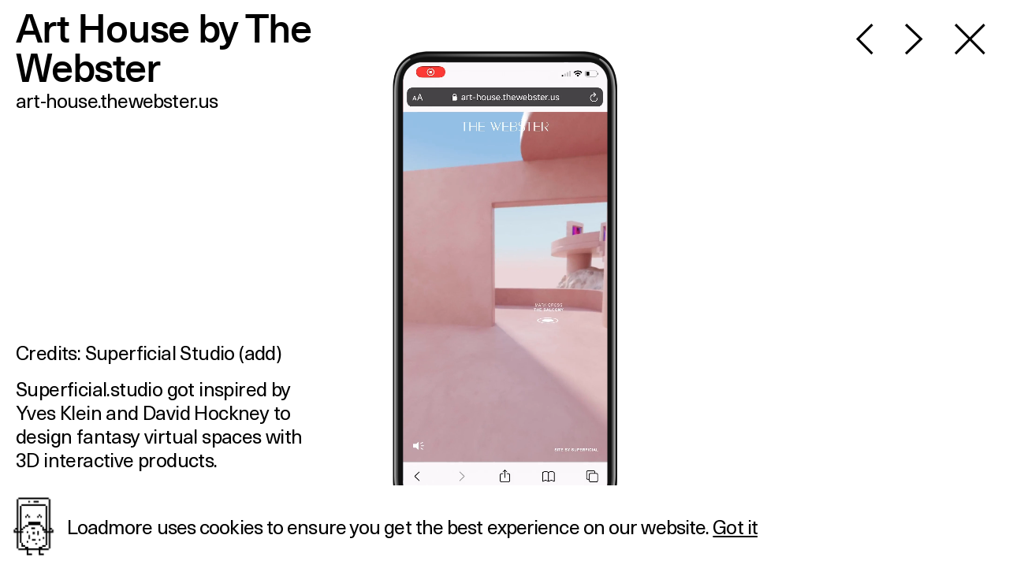

--- FILE ---
content_type: text/html; charset=UTF-8
request_url: https://loadmo.re/posts/art-house-by-the-webster
body_size: 4078
content:
<!DOCTYPE html>
<html lang="en">
<head>
	<meta charset="UTF-8">
	<meta name="viewport" content="width=device-width, initial-scale=1, maximum-scale=1, user-scalable=no">
	<meta http-equiv="X-UA-Compatible" content="ie-edge">

	<meta property="og:url"                content="http://loadmo.re" />
	<meta property="og:title"              content="" />
	<meta property="og:description"        content="LOADMORE showcases unconventional websites for smartphones." />
	<meta property="og:image"              content="https://loadmo.re/media/pages/home/332c07bf8f-1603905890/loadmore-opengraph.png" />

	<title>LOADMORE</title>

	<script src="https://cdnjs.cloudflare.com/ajax/libs/jquery/3.5.1/jquery.min.js" type="text/javascript"></script>
	<script src="https://unpkg.com/@webcreate/infinite-ajax-scroll/dist/infinite-ajax-scroll.min.js"></script>

	<link rel="icon" sizes="48x48" href="https://loadmo.re/assets/favicon/favicon.ico" class="favicon">
	<link rel="apple-touch-icon" sizes="180x180" href="https://loadmo.re/assets/favicon/apple-touch-icon-180x180.png" class="favicon">
	<link rel="icon" type="image/png" sizes="512x512"  href="https://loadmo.re/assets/favicon/android-chrome-512x512.png" class="favicon">
	<link rel="icon" type="image/png" sizes="192x192"  href="https://loadmo.re/assets/favicon/android-chrome-192x192.png" class="favicon">
	<link rel="icon" type="image/png" sizes="32x32" href="https://loadmo.re/assets/favicon/favicon-32x32.png" class="favicon">
	<link rel="icon" type="image/png" sizes="16x16" href="https://loadmo.re/assets/favicon/favicon-16x16.png" class="favicon">
	<link rel="manifest" href="https://loadmo.re/assets/favicon/site.webmanifest">

	<meta name="msapplication-TileColor" content="#ffffff">
	<meta name="msapplication-TileImage" content="https://loadmo.re/assets/favicon/mstile-150x150.png">
	<meta name="theme-color" content="#ffffff">

	<script async src="https://www.googletagmanager.com/gtag/js?id=G-1DTV4T7VZD"></script> 

	<script> 

	window.dataLayer = window.dataLayer || []; 

	function gtag(){dataLayer.push(arguments);} 

	gtag('js', new Date());

	gtag('config', 'G-1DTV4T7VZD'); 

	</script>

<link href="https://loadmo.re/assets/css/main.css" rel="stylesheet"><link href="https://loadmo.re/assets/css/post.css" rel="stylesheet">
</head>

<body>


<svg id="fader"></svg>

<div class="content">
	
<div class="container-fluid">
	<div class="post-menu">
			<ul class="deskop">
				<li>
					<a id="previous-post" href="https://loadmo.re/posts/ezekiel-aquino">
						<img class="post-picto" src="../assets/pictos/LOADMORE-DESKTOP-ICON-Nav-Left.svg">
					</a>
				</li>
				<li>
					<a id="next-post" href="https://loadmo.re/posts/opening-ceremony">
						<img class="post-picto" src="../assets/pictos/LOADMORE-DESKTOP-ICON-Nav-Right.svg">
					</a>
				</li>
				<li>
					<a id="cross" href="https://loadmo.re">
						<img class="post-picto" src="../assets/pictos/LOADMORE-DESKTOP-ICON-Cross.svg" style="margin-right: 0">
					</a>
				</li>
			</ul>
			<ul class="mobile">
				<li class="mobile prev">
					<a href="https://loadmo.re/posts/ezekiel-aquino">
						<img class="post-picto left" src="../assets/pictos/LOADMORE-MOBILE-ICON-Nav-Left.svg">
					</a>
				<li class="mobile cross">
					<a href="https://loadmo.re">
						<img class="post-picto cross" src="../assets/pictos/LOADMORE-MOBILE-ICON-Cross.svg">
					</a>
				</li>
			
				<li class="mobile next">
					<a href="https://loadmo.re/posts/opening-ceremony">
						<img class="post-picto right" src="../assets/pictos/LOADMORE-MOBILE-ICON-Nav-Right.svg">
					</a>
				</li>
			</ul>
	</div>

	<div class="post-infos">
		<div class="post-title big bold">
			Art House by The Webster		</div>

		<div class="post-http medium">
			<input id="post-url-input" type="hidden" value="https://art-house.thewebster.us">
			<a id="post-url">art-house.thewebster.us</a>
			<div id="post-link-interaction" style="display: none">
				<span id="post-link-copy" style="margin-right: 30px"><a>Copy Link</a></span>
				<a id="post-link-visit" href="https://art-house.thewebster.us" target="_blank">Visit website</a>
			</div>
		</div>

		
		</div>

	<div class="post-content">
		<div class="preview-position">
			<div class="post-preview">
				<div class="post-preview-content">
											<video  id="post-preview-video"
						     	poster="https://loadmo.re/media/pages/posts/art-house-by-the-webster/0bd4708714-1615827261/0206-art-house-by-the-webster-cover-post-min.jpg"
						     	preload="auto" muted playsinline autoplay loop>
						 	<source src="https://loadmo.re/media/pages/posts/art-house-by-the-webster/633b52913d-1615823777/0206-art-house-by-the-webster-post-min.mp4" type="">
						</video>
									</div>
				<div class="post-preview-mockup">
				</div>
			</div>
		</div>

		<div class="post-column">
			<div class="post-subinfos medium">
				<ul>
		    		<li>
		    			Credits: <a href="https://superficial.studio" target="_blank">Superficial Studio</a> <span id="add-button">(<a id="add-button-open">add</a><a id="add-button-close" style="display: none">close</a>)<span>
		    		</li>
		    		<li id="add-credits-form" style="display: none">
		    			<form name="add-credits" id="add-credits" method="post" autocomplete="off" class="post-submit">

		    				<input id="credits-website"
		    					   name="credits-website"
		    					   type="hidden"
		    					   value="Art House by The Webster">

		    				<div id="add-credits-step-1" class="add-credits-step">
				    			<input id="credits-name"
								       name="credits-name"
								       class="post-submit big bold"
									   type="text"
									   placeholder="Enter name*">
								<input id="add-next"
									   class="post-submit mini-input" 
									   type="button"
									   value="">
							</div>

							<div id="add-credits-step-2"
								 class="add-credits-step"
								 style="display: none">
				    			<input id="credits-link"
								       name="credits-link"
								       class="post-submit big bold"
									   type="text"
									   placeholder="Portfolio Link">
								<input id="add-submit"
									   class="skip mini-input medium" 
									   type="submit"
									   value="SKIP">
							</div>
						</form>

						<div id="add-credits-confirmed" class="add-credits-step end" style="display: none">
							Thanks!
						</div>
		    		</li>
			    	<li>
			    		Superficial.studio got inspired by Yves Klein and David Hockney to design fantasy virtual spaces with 3D interactive products.		    		</li>
		    		<li>
			    		Added March 15, 2021			    		<br>
			    		 
			    		Tags: <span id="post-tags" class="post-tags" style="text-transform: capitalize;"><a href="https://loadmo.re/tag:fashion">fashion</a>,</span>
			    			<span id="post-tags" class="post-tags" style="text-transform: capitalize;white-space: nowrap"><a href="https://loadmo.re/tag:3d-space">3d-space</a>,</span>
			    			<span id="post-tags" class="post-tags" style="text-transform: capitalize;white-space: nowrap"><a href="https://loadmo.re/tag:digital-exhibition">digital-exhibition</a>.</span>
			    						    				
			    		</span>
		    		</li>
				</ul>
			</div>
		</div>

	</div>

			<div class="post-more">
		<div class="post-title big bold">
			Also in <a href="https://loadmo.re/tag:fashion" style="text-transform: capitalize;">fashion</a>:
		</div>
		
		<div id="also-in" class="row">
							<div class="post">
	<a href="https://loadmo.re/posts/loverboy">
		<div id="post128" class="post-item">
			<div class="post-link small">
				<div class="mask left"></div>
				<div class="url">loverboy.net/reality</div>
				<div class="mask right"></div>
			</div>
			<div class="post-poster" 
				 style="background-image: url(https://loadmo.re/media/pages/posts/loverboy/3465dbeb72-1621858930/0127-loverboy-cover-home-min.jpg);
				 		background-size: cover;
				 		background-position: top center;
				 		background-repeat: no-repeat;"
				 height=''>
					<video id="post128video"
					   class="post-video" style="opacity: 0"
					   preload="none" muted loop>
				  		<source src="https://loadmo.re/media/pages/posts/loverboy/d103c904d1-1621858944/0127-loverboy-home_crop-min.mp4" type="video/mp4">
					</video>
			</div>
		</div>
	</a>
</div>	
							<div class="post">
	<a href="https://loadmo.re/posts/yeezy-gap">
		<div id="post250" class="post-item">
			<div class="post-link small">
				<div class="mask left"></div>
				<div class="url">videogame.yeezygap.com</div>
				<div class="mask right"></div>
			</div>
			<div class="post-poster" 
				 style="background-image: url(https://loadmo.re/media/pages/posts/yeezy-gap/a82d0a34e8-1671532412/yeezy-cover-hp.jpg);
				 		background-size: cover;
				 		background-position: top center;
				 		background-repeat: no-repeat;"
				 height=''>
					<video id="post250video"
					   class="post-video" style="opacity: 0"
					   preload="none" muted loop>
				  		<source src="https://loadmo.re/media/pages/posts/yeezy-gap/b2eae0f4cf-1671532419/yeezy-hp-min-v02.mp4" type="video/mp4">
					</video>
			</div>
		</div>
	</a>
</div>	
							<div class="post">
	<a href="https://loadmo.re/posts/art-house-by-the-webster">
		<div id="post95" class="post-item">
			<div class="post-link small">
				<div class="mask left"></div>
				<div class="url">art-house.thewebster.us</div>
				<div class="mask right"></div>
			</div>
			<div class="post-poster" 
				 style="background-image: url(https://loadmo.re/media/pages/posts/art-house-by-the-webster/444dbe0e3d-1615823761/0206-art-house-by-the-webster-cover-hp.jpg);
				 		background-size: cover;
				 		background-position: top center;
				 		background-repeat: no-repeat;"
				 height=''>
					<video id="post95video"
					   class="post-video" style="opacity: 0"
					   preload="none" muted loop>
				  		<source src="https://loadmo.re/media/pages/posts/art-house-by-the-webster/eee631cd16-1615823801/0206-art-house-by-the-webster-hp_crop-min.mp4" type="video/mp4">
					</video>
			</div>
		</div>
	</a>
</div>	
							<div class="post">
	<a href="https://loadmo.re/posts/issued-by-bottega">
		<div id="post158" class="post-item">
			<div class="post-link small">
				<div class="mask left"></div>
				<div class="url">issuedbybottega.com</div>
				<div class="mask right"></div>
			</div>
			<div class="post-poster" 
				 style="background-image: url(https://loadmo.re/media/pages/posts/issued-by-bottega/07140f3be9-1625576912/0249-issued-by-bottega-cover-home-min.jpg);
				 		background-size: cover;
				 		background-position: top center;
				 		background-repeat: no-repeat;"
				 height=''>
					<video id="post158video"
					   class="post-video" style="opacity: 0"
					   preload="none" muted loop>
				  		<source src="https://loadmo.re/media/pages/posts/issued-by-bottega/0aed9b0d38-1625576921/0249-issued-by-bottega-home-min.mp4" type="video/mp4">
					</video>
			</div>
		</div>
	</a>
</div>	
							<div class="post">
	<a href="https://loadmo.re/posts/infringe">
		<div id="post121" class="post-item">
			<div class="post-link small">
				<div class="mask left"></div>
				<div class="url">infringe.com</div>
				<div class="mask right"></div>
			</div>
			<div class="post-poster" 
				 style="background-image: url(https://loadmo.re/media/pages/posts/infringe/f946d1f603-1616883220/0114-infringe-cover-hp.png);
				 		background-size: cover;
				 		background-position: top center;
				 		background-repeat: no-repeat;"
				 height=''>
					<video id="post121video"
					   class="post-video" style="opacity: 0"
					   preload="none" muted loop>
				  		<source src="https://loadmo.re/media/pages/posts/infringe/fdcaa52bad-1616680099/0114-infringe-hp_crop-min.mp4" type="video/mp4">
					</video>
			</div>
		</div>
	</a>
</div>	
							<div class="post">
	<a href="https://loadmo.re/posts/thisisneverthat-teaser">
		<div id="post252" class="post-item">
			<div class="post-link small">
				<div class="mask left"></div>
				<div class="url">fa22.thisisneverthat.com</div>
				<div class="mask right"></div>
			</div>
			<div class="post-poster" 
				 style="background-image: url(https://loadmo.re/media/pages/posts/thisisneverthat-teaser/a2438380ac-1671614671/fa22.thisisneverthat-cover-hp.png);
				 		background-size: cover;
				 		background-position: top center;
				 		background-repeat: no-repeat;"
				 height=''>
					<video id="post252video"
					   class="post-video" style="opacity: 0"
					   preload="none" muted loop>
				  		<source src="https://loadmo.re/media/pages/posts/thisisneverthat-teaser/c956cd2ec3-1671558164/this-is-never-that-hp-min.mp4" type="video/mp4">
					</video>
			</div>
		</div>
	</a>
</div>	
					</div>
	</div>
	
<div id="submit">
	<form name="submit-website" id="submit-website" method="post" autocomplete="off">
		<div id="submit-step-1" class="submit-step textarea" style="display: flex">
			<input id="website-url"
				   class="big bold"
			       name="website-url" 
				   type="text"
				   placeholder="Submit a website"
				   onfocusout="submissionFocusOut()">

			<input id="submit-next-1" type="button" value="">
		</div>
		<div id="submit-step-2" class="submit-step textarea" style="display: none">
			<input id="website-description"
				   class="big bold"
			       name="website-description" 
				   type="text"
				   placeholder="Add description">
			<input id="submit-next-2" type="button" value="Skip" class="skip big">
		</div>
		<div id="submit-step-3" class="submit-step textarea" style="display: none">
			<input id="website-credits"
				   class="big bold"
				   name="website-credits" 
				   type="text"
				   placeholder="Add credit(s)">
			<input id="submit-button" type="submit" value="Skip" class="skip big">
		</div>

		<div id="submit-error" class="form-error medium" style="display: none">
		 	Enter a valid URL.
		</div>

		<div id="submit-confirmed" class="submit-step end big bold" style="display: none">
			<div>
				Thanks! <a id="submit-again">Submit again</a>.
			</div>
		</div>
	</form>

	<form name="subscribe-newsletter" id="subscribe-newsletter" method="post" autocomplete="off">
		<div id="subscribe-step-1" class="submit-step textarea">
			<input id="newsletter-email"
				   class="big bold"
				   name="newsletter-email"
				   type="text"
				   placeholder="Subscribe to newsletter"
				   onfocusout="newsletterFocusOut()">
			<input id="subscribe-button" type="submit" value="">
		</div>

		<div id="subscribe-error" class="form-error medium" style="display: none">
		 	Enter a valid e-mail.
		</div>

		<div id="subscribe-confirmed" class="submit-step end big bold" style="display: none">
			Thanks! Check your inbox to confirm subscription.
		</div>
	</form>
</div>


<div id="about" class="big bold">
	<div class="about-main">
		<img src="https://loadmo.re/assets/pictos/404.gif" class="moebill">
		<p><a href="http://loadmo.re/">loadmo.re</a> is <a href="https://www.instagram.com/kimbtn_" rel="noopener noreferrer" target="_blank">Kim L&ecirc; Boutin</a>'s personal selection of unconventional web references. It collects distinctive mobile experiences as a living archive for design inspiration. To keep up with updates, <a href="https://www.instagram.com/loadmo.re/" rel="noopener noreferrer" target="_blank">follow us on Instagram</a>.</p>	</div>
	<div id="readmore-button">
		<p>
			<a>Read more</a>
		</p>
	</div>
	<div id="readmore">
		<p>Launched in 2021, loadmo.re is the first-ever collection dedicated to mobile websites.<br />
It highlights the shift of digital culture from desktop to handheld devices, offering a space where mobile-first design can be seen, compared, and celebrated.</p>
<p><a href="http://loadmo.re/">loadmo.re</a> is rooted in the idea of <a href="https://positivefriction.online/">positive friction&copy;</a>: embracing irregularity and resisting standardization to reclaim agency in digital spaces. Through this archive, I am hoping to inspire designers to imagine alternative paths for mobile design and spark new conversations within our communities.</p>	</div>
	<div id="readless-button">
		<p>
			<a>Read less</a>
		</p>
	</div>
</div>
	<div id="footer">
		<div id="inner-footer" class="medium">
			<div id="social">
				<div>
					<a href="https://twitter.com/loadmore_" target="_blank">Twitter</a>
				</div>
				<div>
					<a href="https://www.instagram.com/loadmo.re/" target="_blank">Instagram</a>
				</div>
				<div id="contact">
					<div id="contact-inner">hello@loadmo.re</div>
					<div id="contact-copied">Email address copied!</div>
					<input id="contact-mail" type="hidden" value="hello@loadmo.re">
				</div>
			</div>
			<div id="copyright">
				<p><a href="https://newnarratives.world/" rel="noopener noreferrer" target="_blank">New Narratives</a> — All rights reserved 2021</p>			</div>
		</div>
	</div>

	<div id="cookies">
		<div id="cookies-inner" class="medium">
			<img src="https://loadmo.re/assets/pictos/cookies.gif">
			<div>Loadmore uses cookies to ensure you get the best experience on our website. <a id="close-cookies" style="text-decoration: underline">Got it</a></div>
		</div>
	</div>

</div>

<script src="https://loadmo.re/assets/js/templates/post.js"></script><script src="https://loadmo.re/assets/js/main.js"></script>
</body>
</html>
</div>

--- FILE ---
content_type: text/css
request_url: https://loadmo.re/assets/css/main.css
body_size: 3710
content:
/* FONTS */ 

@font-face {
 font-family: 'Neue Has Unica';
 src: url('../fonts/ttf/NeueHaasUnicaPro-Regular.ttf')  format('truetype'),
 	  url("../fonts/woff2/NeueHaasUnicaPro-Regular.woff2") format("woff2"),
      url("../fonts/woff/NeueHaasUnicaPro-Regular.woff") format("woff");
}

@font-face {
 font-family: 'Neue Has Unica Medium';
 src: url('../fonts/ttf/NeueHaasUnicaW1G-Medium.ttf')  format('truetype'),
 	  url("../fonts/woff2/NeueHaasUnicaW1G-Medium.woff2") format("woff2"),
		url("../fonts/woff/NeueHaasUnicaW1G-Medium.woff") format("woff");
}

/* GENERAL */

html {
	font-family: 'Neue Has Unica', sans-serif;
}

body {
	background: #FFF;
	margin: 0;
	width: 100%;
	height: 100%;
	cursor: auto;
	-webkit-font-smoothing: antialiased;
	font-family: 'Neue Has Unica', sans-serif;
	overflow-x: hidden;
}

/* LINKS */ 

a {
	color: #000;
}

a:link {
	color: #000;
}

a:active {
	color: #000;
}

a:visited {
	color: #000;
}

a:hover {
	color: #000;
}

/* LOADER */ 

#loader {
	position: fixed;
	width: 100%;
	height: 100%;
	display: flex;
	background-color: #FFF;
	justify-content: center;
	align-items: center;
	pointer-events: none;
	transition: opacity 0.2s;
	opacity: 0;
	z-index: 2000;
}

/* TYPOGRAPHY */

.small {
	letter-spacing: -0.2px;
}
.medium {
	letter-spacing: -0.9px;
}
.medium a:hover{
	text-decoration: underline;
}
.big {
	letter-spacing: -1.2px;
	line-height: 1.2;
}
.big.bold {
	font-family: 'Neue Has Unica Medium';
	letter-spacing: -1.2px;
}
.big a:hover {
	text-decoration: underline;
}

a { 
	text-decoration: none;
	cursor: pointer;
}

a:hover {
	text-decoration: underline;
}

#error {
	position: absolute;
	width: 100%;
	height: 100%;
	display: flex;
	justify-content: center;
	flex-flow: column;
}

#error img {
	width: 10rem;
	height: auto;
	margin-bottom: 2rem;
}
#error p {
	margin-left: 20%;
}

/* HEADER */

#header {
	width: 100%;
	height: 80px;
	background-color: #FFF;
	position: fixed;
	display: block;
	z-index: 10;
}

#inner-header {
	display: flex;
	justify-content: space-between;
	width: calc(100% - 40px);
	margin-left: 20px;
	margin-right: 20px;
	line-height: 1;
}

#filter {
}

/* #filter:hover {
	cursor: pointer;
} */

#tag-filter {
	position: relative;
	z-index: 100;
}

#select {
	position: relative;
	margin-right: -85px;
	width: 100%;
	opacity: 0;
	cursor: pointer;
	text-transform: capitalize;
	z-index: 101;
}

#filter-by, #edit-tag {
	text-decoration: none;
}

#filter-by:hover, #edit-tag:hover {
	text-decoration: underline;
}

#active-tag-editable {
	text-transform: capitalize;
}

#grid {
	right: 0;
	display: none;
}

select {
   -webkit-appearance: none;
   -moz-appearance: none;
   appearance: none;      
}

.down {
	margin-top: 100px;
	padding: 20px;
	opacity: 1;
}

#counter {
	float: right;
	right: 0;
}

/* MAIN */ 

.content {
	position: absolute;
	width: 100%;
	height: 100%;
	z-index: 0;
}

.container-fluid {
	position: relative;
	width: calc( 100% - 40px );
	height: 100%;
	margin-left: 20px;
	margin-right: 20px;
}

#posts {
	position: relative;
	display: flex;
	flex-wrap: wrap;
	margin-top: -35px;
	margin-right: -15px;
    margin-left: -15px;
}

.post {
	position: relative;
	flex-grow: 0;
	flex-shrink: 0;
	flex-basis: calc( 20% - 20px );
	max-width: calc( 20% - 20px );
	padding: 10px;
	opacity: 0;
	transition: opacity 0.4s;
	visibility: hidden;
}

.row {
	position: relative;
	display: flex;
	flex-wrap: wrap;
	margin-top: -35px;
	margin-right: -15px;
    margin-left: -15px;
}

.post.faded {
	opacity: 1;
	visibility: visible
}

/* HOME PAGE */

/* POST GALLERY */ 

.post-item {
	position: relative;
	padding-top: 30px;
	background-color: #F2F2F2;
	border:1px solid #D8D8D8;
	border-radius: 12px;
	cursor: pointer;
	transition: transform 0.17s;
}

.post-item:hover, .post-item.hover {
	cursor: pointer;
	transform: scale(0.98);
}

.post-item.hover.release {
	transform: scale(1) !important;
}

.post-item.hide {
	padding-top: 10px;
}

.post-link {
	position: absolute;
	width: 100%;
	height: 30px;
	top: 0;
	margin-top: -2px;
	display: flex;
	align-items: center;
	justify-content: center;
	text-align: center;
}

div.url {
	margin: 0;
	white-space: nowrap;
	overflow: hidden;
}

div.url.hide {
	display: none;
}

div.mask {
	position: absolute;
	width: 16px;
	height: 12px;
	border-radius: 2px;
}

div.mask.left {
	left: 0;
	background-image: -webkit-linear-gradient(left, rgba(255, 255, 255, 0), #F2F2F2); /* For Chrome 25 and Safari 6, iOS 6.1, Android 4.3 */
	background-image:    -moz-linear-gradient(left, rgba(255, 255, 255, 0), #F2F2F2); /* For Firefox (3.6 to 15) */
	background-image:      -o-linear-gradient(left, rgba(255, 255, 255, 0), #F2F2F2); /* For old Opera (11.1 to 12.0) */ 
	background-image:         linear-gradient(to left, rgba(255, 255, 255, 0), #F2F2F2); /* Standard syntax; must be last */
}

div.mask.right {
	right: 0;
	background-image: -webkit-linear-gradient(right, rgba(255, 255, 255, 0), #F2F2F2); /* For Chrome 25 and Safari 6, iOS 6.1, Android 4.3 */
	background-image:    -moz-linear-gradient(right, rgba(255, 255, 255, 0), #F2F2F2); /* For Firefox (3.6 to 15) */
	background-image:      -o-linear-gradient(right, rgba(255, 255, 255, 0), #F2F2F2); /* For old Opera (11.1 to 12.0) */ 
	background-image:         linear-gradient(to right, rgba(255, 255, 255, 0), #F2F2F2); /* Standard syntax; must be last */
}

.post-poster {
	border-radius: 0 0 12px 12px;
	width: 100%;
	height: 0;
	padding-top: 168.4%;
}

.post-video { 
	position: relative;
	display: flex;
	margin-top: -168.5%;
	border-radius: 0 0 12px 12px;
	width: 100%;
	pointer-events: none;
}

/* PAGINATION */ 

#pagination {
	display: flex;
	justify-content: center;
	align-items: center;
}

#pagination ul {
	display: flex;
	justify-content: center;
	align-items: center;
	margin-block-start: 0;
	margin-block-end: 0;
	margin-inline-start: 0;
	margin-inline-end: 0;
	padding-inline-start: 0;
}
#pagination li {
	list-style: none;
}

.button a {
	display: flex;
	justify-content: center;
	align-items: center;
	height: 100px;
	width: 100px;
	background-repeat: no-repeat;
	background-position: center;
}

a#previous {
	background-image: url(../pictos/LOADMORE-DESKTOP-ICON-Nav-Left.svg);
}


a#next {
	background-image: url(../pictos/LOADMORE-DESKTOP-ICON-Nav-Right.svg);
}

a.pagination-item {
	display: flex;
	justify-content: center;
	align-items: center;
	margin: 40px;
}

.pagination-item.active {
	text-decoration: none !important;
}

.active {
	opacity: 0.15 !important;
}

a.active:hover {
	border: 0;
	cursor: auto;
}

/* SUBMIT */

#submit {
	position: relative;
	margin-top: 160px;
}

.submit-step {
	width: 100%;
	display: flex;
	align-items: flex-end;
	margin: 0;
	height: 90px;
	margin-bottom: 20px;
}

.submit-step.textarea {
	border-bottom: 3px solid #000;
}

.submit-step.end {
	display: block;
	border-bottom: 3px solid #FFF;
}

.form-error {
	display: none;
	margin-bottom: 2rem;
}

form {
	width: 100%;
	padding-bottom: 5px;
}

input {
	-webkit-appearance: none;
	-moz-appearance: none;
	appearance: none;
	outline: none;
	outline-color: transparent;
	outline-style: none;
	padding: 0;
}

input:focus, input:focus-within, text:focus, select:focus {
	outline: none;
	outline-color: transparent;
	outline-style: none;
	background: transparent;
}

input::placeholder {
  font-family: 'Neue Has Unica' !important;
  opacity: 0.2;
}

input[type=text] {
  width: 100%;
  margin: 0;
  border: 0;
  justify-content: center;
  align-items: flex-start;
  opacity: 1;
}

input[type=submit], input[type=button] {
  border: 0;
  margin-bottom: 10px;
  align-items: flex-end;
  text-align: right;
  background-color: #FFF;
  background-image: url(../pictos/LOADMORE-DESKTOP-ICON-Arrow-Right.svg);
  background-size: contain;
  background-position: center right;
  background-repeat: no-repeat;
  text-transform: uppercase;
  cursor: pointer;
}

input[type=submit].skip, input[type=button].skip {
	background-image: none;
}

input:-webkit-autofill,
input:-webkit-autofill:hover, 
input:-webkit-autofill:focus, 
input:-webkit-autofill:active  {
    -webkit-box-shadow: 0 0 0 0 transparent inset !important;
		box-shadow: 0 0 0 0 transparent inset !important;
    background: transparent;
}

/* ABOUT */ 

#about {
	position: relative;
	margin-top: 80px;
}

#readmore-button {
	display: block;
}
#readless-button {
	display: none;
}
#readmore {
	display: none;
}

/* FOOTER */ 

#footer {
	margin-top: 80px;
	margin-bottom: 20px;
}

#inner-footer p {
	margin: 0;
}

#inner-footer {
	width: 100%;
	display: flex;
	flex-direction: row;
	flex-wrap: wrap;
	align-items: flex-end;
}

#social {
	width: 50%;
	display: flex;
	flex-direction: row;
	flex-wrap: wrap;
	align-items: flex-end;
}

#social a:hover {
	cursor: pointer;
}

#contact-inner {
	cursor: pointer;
}

#contact-copied {
	display: none;
	cursor: default;
}

#copyright {
	width: 50%;
	align-items: flex-end;
	text-align: right;
}

/* COOKIES */

#cookies {
	position: fixed;
	bottom: 0;
	left: 0;
	width: 100%;
	background-color: #FFF;
	z-index: 999;
}

#cookies.hide {
	display: none;
}

#cookies-inner {
	height: 94px;
	padding: 10px;
	display: flex;
	align-items: center;
}

#cookies img {
	height: 100%;
	width: auto;
	margin-right: 10px;
}

/* RESPONSIVE MOBILE */

.url.hide {
	display: none;
}

/* FADE-IN AND FADE-OUT */

#fader {
    position: fixed;
    top: 0;
    left: 0;
    width: 100%;
    height: 100%;
    z-index: 999999;
    pointer-events: none;
    background: white;
}

#fader:before {
	content: 'fade'
}

@keyframes fade-out {
	from { opacity: 1 }
	to { opacity: 0 }
}

@keyframes fade-in {
	from { opacity: 0 }
	to { opacity: 1 }
}

#fader.fade-out {
	opacity: 0;
	animation-duration: 0.2s;
	animation-name: fade-out;
}

#fader.fade-in {
	opacity: 1;
	animation-duration: 0.15s;
	animation-name: fade-in;
}

.post.fade-in {
	animation: fade-in;
	animation-duration: 1s;
}

.moebill {
	width: 90px;
	margin: 0;
}

.about-main p {
	margin-top: 30px;
}

/* 2023 New Styles */
#filter-by:hover {
	text-decoration: underline;
}

.edit-tag, .general-tag {
	position: relative;
	width: auto;
}

#select {
	position: absolute;
	margin-right: 0;
	opacity: 0;
	cursor: pointer;
	text-transform: capitalize;
	z-index: 101;
	top: 0 !important;
	left: 0;
	height: 100% !important;
	width: 100%;
}

#filter {
	display: flex;
	/* width: 100%; */
	justify-content: space-between;
	align-items: center;
}

.sound-button {
	margin-top: 24px;
}

.sound-button span span {
	cursor: pointer;
	color: #B2B2B2;
}

.sound-button .s-active {
	color: #000;
	opacity: 1 !important;
}

.s-button:hover {
	text-decoration: underline !important;
}

.tagtitle {
	text-transform: capitalize !important;
}

.linkswrap {
	display: inline-block;
}

#filter .medium {
	line-height: 120%;
}


/* RESPONSIVE */

@media (max-width: 380px) {
	#active-tag-editable {
		display: inline-block;
		margin-bottom: -6px;
		white-space: nowrap;
		overflow: hidden;
		text-overflow: ellipsis;
		max-width: 9ch;
	}
}

@media (max-width: 360px) {
	#active-tag-editable {
		display: inline-block;
		margin-bottom: -2px;
		white-space: nowrap;
		overflow: hidden;
		text-overflow: ellipsis;
		max-width: 7ch;
	}
}

@media (max-width: 330px) {
	#active-tag-editable {
		display: inline-block;
		max-width: 0ch;
	}
}

/* Small devices (landscape phones, 600px and up) */
@media (max-width: 600px) {
	img#loader-gif {
		width: 80%;
		height: auto;
	}

	.small {
		font-size: 11px;
	}
	.medium {
		font-size: 24px;
	}
	.big {
		font-size: 32px;
	}

	#header {
		/* height: 68px; */
		height: auto;
    padding: 25px;
    box-sizing: border-box;
	}

	#inner-header {
		/* margin-top: 25px; */
		width: 100%;
		margin-left: 0;
		margin-right: 0;
	}

	#select {
		/* top: -25px; */
		top: 0;
		height: 25px;
	}

	#counter {
		display: none;
	}

	#filter {
		margin-top: -3px;
	}

	#grid {
		display: block;
	}
	#grid ul {
		margin: 0;
		height: 22px;
		list-style: none;
		display: inline-flex;
	}
	#grid img {
		height: 22px;
		width: 22px;
		opacity: 0.15;
		cursor: pointer;
	}

	.grid-active {
		opacity: 1 !important;
	}

	#grid-2x {
		margin-right: 15px;
	}

	.container-fluid.home {
		/* top: 54px; */
		top: 108px;
	}

	#active-tag {
		margin-top: 10px;
		margin-bottom: 40px;
	}

	#posts {
		margin-left: -10px;
		margin-right: -10px;
	}

	.post {
		flex-basis: calc( 50% - 20px );
		max-width: calc( 50% - 20px );
		padding: 10px;
	}

	.row {
		margin-left: -10px;
		margin-right: -10px;
	}

	a.pagination-item {
		margin: 15px;
	}
	.button a {
		height: 50px;
		width: 50px;
	}

	a#previous {
		background-image: url(../pictos/LOADMORE-MOBILE-ICON-Nav-Left.svg);
	}
	a#next {
		background-image: url(../pictos/LOADMORE-MOBILE-ICON-Nav-Right.svg);
	}
	input[type=submit], input[type=button] {
		width: 25%;
		height: 35px;
		background-image: url('../pictos/LOADMORE-MOBILE-ICON-Arrow-Right.svg');
		margin-bottom: 7px;
	}

	#about {
		/* margin-top: 65px; */
		margin-top: 0;
	}
	#readmore-button, #readless-button {
		margin-bottom: 65px;
	}
	#submit {
		margin-top: 0;
	}
	#subscribe-newsletter{
		margin-top: -50px;
	}

	#footer {
		margin-top: 30px;
		padding-bottom: 20px;
	}
	#inner-footer {
		font-size: 22px;
	}

	#social {
		width: 100%;
		display: flex;
		justify-content: space-around;
		flex-direction: row;
	}

	#social a {
		margin: 0;
	}

	#copyright {
		width: 100%;
		text-align: center;
	}

	#cookies-inner {
		padding: 5px 20px;
		font-size: 18px
	}

	.post-item.reduced {
		padding-top: 10px;
	}
	
	.post.grid-big {
		flex-basis: calc( 50% - 20px ) !important;
		max-width: calc( 50% - 20px ) !important;
		padding: 10px !important;
	}
	
	.post.grid-min {
		flex-basis: calc( 25% - 10px ) !important;
		max-width: calc( 25% - 10px ) !important;
		padding: 5px !important;
	}
	
	#posts.grid-min {
		padding-top: 5px;
		margin-left: -5px;
		margin-right: -5px;
	}
	
	#posts.grid-big {
		padding-top: 0;
		margin-left: -10px;
		margin-right: -10px;
	}
}

/* Medium devices (tablets, 1100px and up) */
@media (min-width: 601px) and (max-width: 1100px) {
	img#loader-gif {
		width: 40%;
		height: auto;
	}

	.small {
		font-size: 11px;
	}
	.medium {
		font-size: 24px;
	}
	.big {
		font-size: 35px;
	}

	#header {
		height: 76px;
	}
	#inner-header {
		margin-top: 25px;
		margin-left: 16px;
		margin-right: 16px;
	}
	#select {
		/* top: -24px; */
		top: 0;
		height: 24px;
	}

	.container-fluid.home {
		width: calc( 100% - 32px );
		margin-left: 16px;
		margin-right: 16px;
		top: 38px;
	}

	#active-tag {
		margin-top: 32px;
		margin-bottom: 65px;
	}

	.post {
		flex-basis: calc( 25% - 22px );
		max-width: calc( 25% - 22px );
		padding: 11px;
	}

	#submit {
		margin-top: 95px;
	}
	.submit-step {
		height: 55px;
	}

	input[type=submit], input[type=button] {
		width: 18%;
		height: 35px;
	}

	#about {
		margin-top: 70px;
	}

	#social a {
		margin-right: 20px;
	}

	#cookies-inner {
		padding: 5px 10px;
		font-size: 20px;
	}
}

/* Large devices (desktops, 992px and up) */
@media (min-width: 1101px) and (max-width: 1440px) {
	img#loader-gif {
		width: 25%;
		height: auto;
	}

	.small {
		font-size: 13px;
	}
	.medium {
		font-size: 25px;
	}
	.big {
		font-size: 50px;
	}

	#header {
		height: 90px;
	}
	#inner-header {
		margin-top: 31px;
	}
	#select {
		/* top: -25px; */
		top: 0;
		height: 25px;
	}

	.post {
		flex-basis: calc( 20% - 20px );
		max-width: calc( 20% - 20px );
	}

	.container-fluid.home {
		top: 50px;
	}

	#active-tag {
		margin-top: 32px;
		margin-bottom: 65px;
	}

	input[type=submit], input[type=button] {
		width: 15%;
  		height: 50px;
  	}

	#submit {
		margin-top: 120px;
	}

	#social a {
		margin-right: 30px;
	}

	#cookies-inner {
		padding: 5px 10px;
	}
}

/* HD devices (large desktops, 1440px and up) */
@media (min-width: 1441px) {
	img#loader-gif {
		width: 22%;
		height: auto;
	}

	.small {
		font-size: 12px;
	}
	.medium {
		font-size: 35px;
	}
	.big {
		font-size: 60px;
	}

	#header {
		height: 113px;
	}
	#inner-header {
		margin-top: 40px;
	}
	#select {
		/* top: -38px; */
		top: 0;
		height: 35px;
	}

	.container-fluid.home {
		top: 78px;
	}

	#active-tag {
		margin-top: 25px;
		margin-bottom: 60px;
	}

	.post {
		flex-basis: calc( 16.66% - 20px );
		max-width: calc( 16.66% - 20px );
	}

	input[type=submit], input[type=button] {
		width: 10%;
  		height: 60px;
  	}

	#social a {
		margin-right: 40px;
	}

	#cookies-inner {
		padding: 10px 15px;
		font-size: 25px;
	}
}

--- FILE ---
content_type: text/css
request_url: https://loadmo.re/assets/css/post.css
body_size: 1570
content:
/* POSTPAGE */

@font-face {
 font-family: 'Neue Has Unica';
 src: url('../fonts/ttf/NeueHaasUnicaPro-Regular.ttf')  format('truetype'),
 	  url("../fonts/woff2/NeueHaasUnicaPro-Regular.woff2") format("woff2"),
      url("../fonts/woff/NeueHaasUnicaPro-Regular.woff") format("woff");
}

@font-face {
 font-family: 'Neue Has Unica Medium';
 src: url('../fonts/ttf/NeueHaasUnicaW1G-Medium.ttf')  format('truetype'),
 	  url("../fonts/woff2/NeueHaasUnicaW1G-Medium.woff2") format("woff2"),
      url("../fonts/woff/NeueHaasUnicaW1G-Medium.woff") format("woff");
}

.post {
	opacity: 1 !important;
}

.post-content {
	position: relative;
	display: flex;
	flex-wrap: wrap;
	height: 100%;
}

.post-column {
	align-self: flex-start;
	display: flex;
	flex-direction: row;
	flex-wrap: wrap;
	width: 32%;
	height: 100%;
}

.post-infos {
	align-self: flex-start;
	line-height: 1;
	word-break: break-word;
	z-index: 100;
}

.post-title {
	line-height: 1;
}

.post-subinfos {
	width: 100%;
	align-self: flex-end;
	word-break: keep-all;
}

.post-subinfos ul {
	margin-block-start: 0;
    margin-block-end: 0;
    margin-inline-start: 0;
    margin-inline-end: 0;
    padding-inline-start: 0;
}

.post-subinfos li {
	list-style: none;
	line-height: 1.2;
	margin-bottom: 1rem;
}

.preview-position {
	pointer-events: none;
}

.post-preview {
	align-self: center;
	display: flex;
	justify-content: center;
}

.post-preview-content {
	position: relative;
	width: 100%;
	padding-top: 190%;
	margin-left: 4.3%;
	margin-right: 4.3%;
}

.post-preview-mockup {
	position: absolute;
	width: 100%;
	height: 100%;
	background-image: url('../mockup/iphone-mockup-mask.png');
	background-position: center;
	background-repeat: no-repeat;
	background-size: 100% 100%;
}

.post-preview-content video {
	margin-top: -203%;
	margin-bottom: 3%;
	width: 100%;
}

.post-menu {
	position: absolute;
	top: 0;
	right: 0;
	z-index: 100;
}

.post-menu a:hover {
	cursor: pointer;
}

.post-menu ul {
	display: flex;
    margin-block-start: 0;
    margin-block-end: 0;
    margin-inline-start: 0;
    margin-inline-end: 0;
    padding-inline-start: 0;
}

.post-menu li {
	list-style: none;
}

.post-picto {
}

.post-http a {
	cursor: pointer;
}

form.post-submit {
	display: flex;
	flex-direction: row;
	border-bottom: 3px solid black;
	margin-right: 5%;
}

input[type=text].post-submit {
	width: 85%;
	font-size: inherit;
}

input[type=submit].post-submit {
	width: auto;
}

input[type=submit].mini-input, input[type=button].mini-input {
	align-self: flex-end;
}

#add-credits-confirmed {
	padding-bottom: 5px;
	border-bottom: 3px solid transparent;
}
.add-credits-step {
	width: 100%;
	display: flex;
	justify-content: space-between;
}

.post-more {
	margin-top: 100px;
}

#also-in {
	margin-top: 15px;
}

/* VIDEO */

*::-webkit-media-controls-panel {
  display: none!important;
  -webkit-appearance: none;
}

*::--webkit-media-controls-play-button {
  display: none!important;
  -webkit-appearance: none;
}

*::-webkit-media-controls-start-playback-button {
  display: none!important;
  -webkit-appearance: none;
}

@media (max-width: 600px) {
	.deskop { 
		display: none !important;
	}
	.mobile {
		display: flex !important;
	}

	.post-content {
		justify-content: space-between;
		flex-wrap: nowrap;
		margin-top: 50px;
		height: auto;
		display: block;
	}
	.preview-position {
		position: relative;
		width: 100%;
		pointer-events: all;
	}
	.post-column {
		width: 100%;
		height: auto;
		margin-top: 65px;
	}
	.post-preview {
		position: relative;
		display: block;
		width: 100%;
		margin-top: 55px;
		align-self: flex-start;
	}

	.post-preview-content video {
		width: 100%;
		margin: 0;
	}

	.post-preview-content{
		width: 100%;
		padding: 0;
		margin: 0;
		background-color: #efefef;
		box-shadow: 0px 0 9px 1px #cccccc82;
	}

	.post-preview-mockup {
		display: none;
	}

	.post-menu {
		position: relative;
		width: 100%;
		top: 20px;
	}
	ul.mobile {
		justify-content: space-between;
	}
	li.mobile {
		display: flex;
		width: 33.3%;
	}
	li.mobile.prev {
		justify-content: flex-start;
	}
	li.mobile.cross {
		justify-content: center;
	}
	li.mobile.next {
		justify-content: flex-end;
	}
	img.post-picto {
		width: 23px;
		height: 23px;
	}

	.post-infos {
		position: relative;
		width: 100%;
		margin-top: 50px;
	}
	.post-title {
	}
	.post-subinfos {
	}
	.post-http {
		overflow-wrap: break-word;
	}

	#add-credits, #add-credits-confirmed {
		margin-top: 35px;
		margin-bottom: 55px;
		height: 35px;
	}

	form.post-submit {
		width: 100%;
	}

	input.post-submit, input.skip {
		font-size: 35px !important;
		line-height: 1.2;
		letter-spacing: -1.2px;
	}

	input.mini-input {
		height: 30px;
		margin-bottom: 4px;
	}

	input[type=submit].skip.mini-input {
		width: 25%;
		height: 35px;
	}
}

@media (min-width: 601px) and (max-width: 1100px) {
	.content {
		height: auto;
	}
	.container-fluid {
		height: auto;
	}

	.deskop { 
		display: none !important;
	}
	.mobile {
		display: flex !important;
	}

	.post-content {
		justify-content: space-between;
		flex-wrap: nowrap;
		padding-top: 75px;
	}
	.preview-position {
		position: relative;
		max-width: 40%;
		margin-right: 30px;
		align-self: flex-end;
		order: 2;
	}
	.post-column {
		width: 50%;
		align-self: flex-end;
	}
	.post-preview {
	}

	.post-menu {
		position: relative;
		width: 100%;
		top: 20px;
	}
	ul.mobile {
		justify-content: space-between;
	}
	img.post-picto {
		height: 30px;
		width: auto;
	}

	.post-infos {
		position: absolute;
		width: 50%;
		margin-top: 75px;
	}
	.post-title {
		font-size: 35px;
		letter-spacing: -0.8px;
	}
	.post-subinfos {
		font-size: 24px;
		letter-spacing: -0.6px;
	}
	.post-http {
		font-size: 24px;
		letter-spacing: -0.6px;
	}

	#add-credits, #add-credits-confirmed {
		margin-top: 25px;
		margin-bottom: 45px;
		height: 25px;
	}

	form.post-submit {
		width: 85%;
	}

	input.mini-input, input[type=submit].skip.mini-input {
		width: 25%;
		margin-bottom: 0;
	}

	input.mini-input {
		height: 24px;
	}
}

@media (min-width: 1101px) and (max-width: 1440px) {
	.deskop {
		display: flex !important;
	}
	.mobile {
		display: none !important;
	}

	.post-menu {
		top: 30px;
	}

	.preview-position {
		position: absolute;
		width: 100%;
		height: 100%;
		display: flex;
		justify-content: center;
		align-items: center;
	}
	.post-preview {
		position: relative;
		width: 23%;
	}
	.post-infos {
		position: absolute;
		width: 32%;
		margin-top: 20px;
	}
	.post-title {
		margin-top: -5px;
		font-size: 50px;
		letter-spacing: -1.2px;
	}
	.post-http {
		font-size: 25px;
		letter-spacing: -0.8px;
	}
	.post-subinfos {
		font-size: 25px;
		letter-spacing: -0.6px;
	}
	img.post-picto {
		height: 40px;
		width: auto;
		margin-left: 20px;
		margin-right: 20px;
	}
	#cross {
		margin-right: 10px;
	}

	#add-credits, #add-credits-confirmed {
		margin-top: 25px;
		margin-bottom: 45px;
		height: 25px;
	}

	form.post-submit {
		width: 95%;
	}

	input.post-submit {
		font-size: 25px !important;
		line-height: 1.2;
		letter-spacing: -0.9px;
	}

	input.mini-input {
		height: 25px;
		margin-bottom: 4px;
	}

	input[type=submit].skip.mini-input {
		width: 25%;
		height: 25px;
	}
}

@media (min-width: 1441px) {
	.deskop { 
		display: flex !important;
	}
	.mobile {
		display: none !important;
	}

	.post-menu {
		top: 47px;
	}


	.preview-position {
		position: absolute;
		width: 100%;
		height: 100%;
		display: flex;
		justify-content: center;
		align-items: center;
	}
	.post-preview {
		position: relative;
		width: 21%;
	}
	.post-infos {
		position: absolute;
		width: 32%;
		margin-top: 30px;
	}
	.post-title {
		margin-top: -5px;
		font-size: 60px;
		letter-spacing: -1.2px;
	}
	.post-http {
		margin-top: 20px;
		font-size: 35px;
		letter-spacing: -0.8px;
	}
	.post-subinfos {
		font-size: 35px;
		letter-spacing: -0.8px;
	}
	img.post-picto {
		height: 40px;
		width: auto;
		margin-left: 20px;
		margin-right: 20px;
	}
	#cross {
		margin-right: 20px;
	}

	#add-credits, #add-credits-confirmed {
		margin-top: 35px;
		margin-bottom: 55px;
		height: 35px;
	}

	form.post-submit {
		width: 95%;
	}

	input.post-submit {
		font-size: 35px !important;
		line-height: 1.2;
		letter-spacing: -0.9px;
	}

	input.mini-input {
		height: 35px;
		margin-bottom: 4px;
	}

	input[type=submit].skip.mini-input {
		width: 25%;
		height: 35px;
	}
}

--- FILE ---
content_type: application/javascript
request_url: https://loadmo.re/assets/js/templates/post.js
body_size: 2097
content:
// GLOBAL VARIABLE

var isMobile = /iPhone|iPad|iPod|Android/i.test(navigator.userAgent);

// NEXT AND PREVIOUS PAGE KEY INTERACTION

document.onkeydown = checkKey;

function checkKey(e) {

    e = e || window.event;

    if (e.keyCode == '37') {
       // left arrow = go to previous post
        document.getElementById('previous-post').click();
        
    }
    if (e.keyCode == '39') {
       // right arrow = go to next post
       document.getElementById('next-post').click();
    }

}

// POSTS ALSO IN FADED 

var allPostsItem = document.getElementsByClassName('post');

document.addEventListener('DOMContentLoaded', function() {
	for(let i = 0; i < allPostsItem.length; i ++){
		allPostsItem[i].classList.add('faded');
	}
})

// POST WEBSITE LINK

var postUrlDiv = document.getElementById('post-url');
var postUrlHtml = document.getElementById('post-url-input').value;
var postLinkInteraction = document.getElementById('post-link-interaction');
var postLinkCopy = document.getElementById('post-link-copy');
var postLinkVisit = document.getElementById('post-link-visit');

postUrlDiv.addEventListener('click', linkInteraction)

postLinkCopy.addEventListener('click', function() {
	copyToClipboard(postUrlHtml);
	postLinkCopy.innerHTML = 'Copied to clipboard!';
	postLinkVisit.style.visibility = 'hidden';
	linkInitialState();
	return
})

postLinkVisit.addEventListener('click', linkInitialState)

function linkInteraction() {
	if(isMobile){
		window.open(
		  postUrlHtml,
		  '_blank' 
		);
	} else {
		postUrlDiv.style.display = 'none';
		postLinkInteraction.style.display = 'block';
	}
}

function linkInitialState () {
	setTimeout( function() {
		postLinkCopy.innerHTML = '<a>Copy Link</a>';
		postLinkVisit.style.visibility = 'visible';
		postUrlDiv.style.display = 'block';
		postLinkInteraction.style.display = 'none';
	}, 1200);
}

function copyToClipboard(string) {
	  let textarea;
	  let result;

	  try {
	    textarea = document.createElement('textarea');
	    textarea.setAttribute('readonly', true);
	    textarea.setAttribute('contenteditable', true);
	    textarea.style.position = 'fixed'; // prevent scroll from jumping to the bottom when focus is set.
	    textarea.value = string;

	    document.body.appendChild(textarea);

	    textarea.focus();
	    textarea.select();

	    const range = document.createRange();
	    range.selectNodeContents(textarea);

	    const sel = window.getSelection();
	    sel.removeAllRanges();
	    sel.addRange(range);

	    textarea.setSelectionRange(0, textarea.value.length);
	    result = document.execCommand('copy');
	  } catch (err) {
	    console.error(err);
	    result = null;
	  } finally {
	    document.body.removeChild(textarea);
	  }

	  // manual copy fallback using prompt
	  if (!result) {
	    const isMac = navigator.platform.toUpperCase().indexOf('MAC') >= 0;
	    const copyHotkey = isMac ? '⌘C' : 'CTRL+C';
	    result = prompt(`Press ${copyHotkey}`, string); // eslint-disable-line no-alert
	    if (!result) {
	      return false;
	    }
	  }

	  isClicked = false;

	  return true;
	}

// ADD CREDITS DISPLAY DIV

var addButton = document.getElementById('add-button');
var addButtonOpen = document.getElementById('add-button-open');
var addButtonClose = document.getElementById('add-button-close');

addButtonOpen.addEventListener('click', addCreditsOpen)
addButtonClose.addEventListener('click', addCreditsClose)

var addCreditsDiv = document.getElementById('add-credits-form');

function addCreditsOpen() {
	addCreditsDiv.style.display = 'block';
	addButtonOpen.style.display = 'none';
	addButtonClose.style.display = 'contents';
}

function addCreditsClose() {
	addCreditsDiv.style.display = 'none';
	addButtonOpen.style.display = 'contents';
	addButtonClose.style.display = 'none';
}

// ADD CREDITS SUBMISSION FORM

var addCreditsForm = document.getElementById("add-credits"); 

var creditsWebsiteInput = document.getElementById('credits-website');
var creditsNameInput = document.getElementById('credits-name');
var creditsLinkInput = document.getElementById('credits-link');

var addNext = document.getElementById('add-next');
var addSubmit = document.getElementById('add-submit');

var creditsNamePlaceholder;

if (window.matchMedia('(max-width: 600px)').matches) {
	creditsNamePlaceholder = 'Name*';
} else {
	creditsNamePlaceholder = 'Enter name*';
}

creditsNameInput.placeholder = creditsNamePlaceholder;

creditsNameInput.addEventListener('keyup', function onEvent(e) {
    if (e.keyCode === 13) {
        addCreditsNext();
        creditsLinkInput.focus();
    }
});

addNext.addEventListener('click', function onEvent(e) {
    addCreditsNext();
    creditsLinkInput.focus();
});

creditsLinkInput.addEventListener('input', function onEvent(e) {
		addSubmit.classList.remove('skip');
		addSubmit.value = "";

		if(creditsLinkInput.value.length == 0) {
			addSubmit.classList.add('skip');
			addSubmit.value = "SKIP";
		}
});

creditsLinkInput.addEventListener('keyup', function onEvent(e) {
    if (e.keyCode === 13) {
        addCreditsConfirm();
    }
});

addSubmit.addEventListener('click', addCreditsConfirm);

function addCreditsNext() {
	document.getElementById('add-credits-step-1').style.display = 'none';
	document.getElementById('add-credits-step-2').style.display = 'flex';
}

function addCreditsConfirm() {
	addCreditsForm.style.display = 'none';
	document.getElementById('add-credits-step-2').style.display = 'none';
	document.getElementById('add-credits-confirmed').style.display = 'block';
	addCreditsForm.dispatchEvent(new Event('submit'));
}

addCreditsForm.addEventListener('submit', handleSubmitCredits);

function handleSubmitCredits(submitEvent) {
	submitEvent.preventDefault();
	
	var targetForm = submitEvent.target

	var formData = new FormData(targetForm);

	fetch('https://loadmo.re/credits-add', {
		method: 'POST',
		body: formData
	}).then(success => {
		console.log(success);
	})
}

// ALSO IN REDUCED 

if(document.body.contains(document.getElementById('also-in'))){
	var postsDiv = document.getElementById('also-in');

	var posts = document.getElementsByClassName('post');
	var postItems = document.getElementsByClassName('post-item');
	var postUrl = document.getElementsByClassName('url');

	var postUrlMasks = document.getElementsByClassName('mask');

	postsDiv.classList.remove('grid-big');
	postsDiv.classList.add('grid-min');

	var isMobileWidth = window.matchMedia('(max-width: 600px)').matches;

	window.onresize = function() {
		isMobileWidth = window.matchMedia('(max-width: 600px)').matches;
		alsoInMobileGrid();
	}
	alsoInMobileGrid();

	function alsoInMobileGrid() {
		if(isMobileWidth){
			for(let i = 0; i < posts.length; i++) {
				posts[i].classList.remove('grid-big');
				posts[i].classList.add('grid-min');
			}

			for(let i = 0; i < postItems.length; i++) {
				postItems[i].classList.add('reduced');
			}

			for(let i = 0; i < postUrl.length; i++) {
				postUrl[i].classList.add('hide');
			}

			for(let i = 0; i < postUrlMasks.length; i++){
				postUrlMasks[i].style.opacity = 0;
			}
		} else {
			for(let i = 0; i < posts.length; i++) {
				posts[i].classList.remove('grid-big');
				posts[i].classList.remove('grid-min');
			}

			for(let i = 0; i < postItems.length; i++) {
				postItems[i].classList.remove('reduced');
			}

			for(let i = 0; i < postUrl.length; i++) {
				postUrl[i].classList.remove('hide');
			}

			for(let i = 0; i < postUrlMasks.length; i++){
				postUrlMasks[i].style.opacity = 1;
			}
		}
	}
}

--- FILE ---
content_type: image/svg+xml
request_url: https://loadmo.re/assets/pictos/LOADMORE-MOBILE-ICON-Nav-Right.svg
body_size: 349
content:
<?xml version="1.0" encoding="UTF-8"?>
<svg width="14px" height="23px" viewBox="0 0 14 23" version="1.1" xmlns="http://www.w3.org/2000/svg" xmlns:xlink="http://www.w3.org/1999/xlink">
    <title>arrow right</title>
    <g id="MOBILE" stroke="none" stroke-width="1" fill="none" fill-rule="evenodd">
        <g id="02-PROJECT_01-initial" transform="translate(-381.000000, -20.000000)" fill="#000000">
            <g id="NAV-" transform="translate(20.000000, 20.000000)">
                <path d="M372.313708,1.13242749e-12 L374.435029,2.15695152 L365.246,11.499 L374.435029,20.8430485 L372.313708,23 L363.125,13.656 L363.12132,13.660693 L361,11.5037415 L361.003,11.5 L361,11.4962585 L363.12132,9.33930701 L363.125,9.343 L372.313708,1.13242749e-12 Z" id="arrow-right" transform="translate(367.717514, 11.500000) scale(-1, 1) translate(-367.717514, -11.500000) "></path>
            </g>
        </g>
    </g>
</svg>

--- FILE ---
content_type: image/svg+xml
request_url: https://loadmo.re/assets/pictos/LOADMORE-DESKTOP-ICON-Nav-Left.svg
body_size: 316
content:
<?xml version="1.0" encoding="UTF-8"?>
<svg width="22px" height="39px" viewBox="0 0 22 39" version="1.1" xmlns="http://www.w3.org/2000/svg" xmlns:xlink="http://www.w3.org/1999/xlink">
    <title>arrow left</title>
    <g id="DESKTOP" stroke="none" stroke-width="1" fill="none" fill-rule="evenodd">
        <g id="04-FOOTER_04-NL-Step-2-Confirmation" transform="translate(-359.000000, -412.000000)" fill="#000000">
            <g id="NAV-arrows-small" transform="translate(359.000000, 381.000000)">
                <path d="M19.0918831,31 L21.2132034,33.1213203 L4.226,50.108 L21.2132034,67.0950865 L19.0918831,69.2164069 L-2.84217094e-14,50.1245238 L0.016,50.108 L-7.30437932e-12,50.0918831 L19.0918831,31 Z" id="arrow-left"></path>
            </g>
        </g>
    </g>
</svg>

--- FILE ---
content_type: image/svg+xml
request_url: https://loadmo.re/assets/pictos/LOADMORE-MOBILE-ICON-Nav-Left.svg
body_size: 330
content:
<?xml version="1.0" encoding="UTF-8"?>
<svg width="14px" height="23px" viewBox="0 0 14 23" version="1.1" xmlns="http://www.w3.org/2000/svg" xmlns:xlink="http://www.w3.org/1999/xlink">
    <title>arrow left</title>
    <g id="MOBILE" stroke="none" stroke-width="1" fill="none" fill-rule="evenodd">
        <g id="02-PROJECT_01-initial" transform="translate(-20.000000, -20.000000)" fill="#000000">
            <g id="NAV-" transform="translate(20.000000, 20.000000)">
                <path d="M11.3137085,2.11475282e-12 L13.4350288,2.15695152 L4.246,11.499 L13.4350288,20.8430485 L11.3137085,23 L2.125,13.656 L2.12132034,13.660693 L-1.98596695e-11,11.5037415 L0.00299999998,11.5 L-2.01882955e-11,11.4962585 L2.12132034,9.33930701 L2.125,9.343 L11.3137085,2.11475282e-12 Z" id="arrow-left"></path>
            </g>
        </g>
    </g>
</svg>

--- FILE ---
content_type: image/svg+xml
request_url: https://loadmo.re/assets/pictos/LOADMORE-DESKTOP-ICON-Arrow-Right.svg
body_size: 370
content:
<?xml version="1.0" encoding="UTF-8"?>
<svg width="54px" height="39px" viewBox="0 0 54 39" version="1.1" xmlns="http://www.w3.org/2000/svg" xmlns:xlink="http://www.w3.org/1999/xlink">
    <title>arrow right copy</title>
    <g id="DESKTOP" stroke="none" stroke-width="1" fill="none" fill-rule="evenodd">
        <g id="04-FOOTER_04-NL-Step-2-Confirmation" transform="translate(-1347.000000, -658.000000)" fill="#000000">
            <g id="FIELDS-lines-big-arrows-Copy-2" transform="translate(20.000000, 637.000000)">
                <path d="M1346.09188,21 L1348.2132,23.1213203 L1333.334,38 L1380.2132,38 L1380.2132,41 L1332.118,41 L1348.2132,57.0950865 L1346.09188,59.2164069 L1327,40.1245238 L1327.016,40.108 L1327,40.0918831 L1346.09188,21 Z" id="arrow-right-copy" transform="translate(1353.606602, 40.108203) scale(-1, 1) translate(-1353.606602, -40.108203) "></path>
            </g>
        </g>
    </g>
</svg>

--- FILE ---
content_type: image/svg+xml
request_url: https://loadmo.re/assets/pictos/LOADMORE-DESKTOP-ICON-Cross.svg
body_size: 374
content:
<?xml version="1.0" encoding="utf-8"?>
<!-- Generator: Adobe Illustrator 21.0.0, SVG Export Plug-In . SVG Version: 6.00 Build 0)  -->
<svg version="1.1" id="Calque_1" xmlns="http://www.w3.org/2000/svg" xmlns:xlink="http://www.w3.org/1999/xlink" x="0px" y="0px"
	 viewBox="0 0 38.2 39" style="enable-background:new 0 0 38.2 39;" xml:space="preserve">
<title>arrow left</title>
<g id="DESKTOP">
	<g id="_x30_4-FOOTER_x5F_04-NL-Step-2-Confirmation" transform="translate(-359.000000, -412.000000)">
		<g id="NAV-arrows-small" transform="translate(359.000000, 381.000000)">
			<path id="arrow-left" d="M36.1,31l2.1,2.1l-17,17l17,17l-2.1,2.1L17,50.1l0,0l0,0L36.1,31z"/>
		</g>
	</g>
</g>
<g id="DESKTOP_1_">
	<g id="_x30_4-FOOTER_x5F_04-NL-Step-2-Confirmation_1_" transform="translate(-359.000000, -412.000000)">
		<g id="NAV-arrows-small_1_" transform="translate(359.000000, 381.000000)">
			<path id="arrow-left_1_" d="M2.1,69.2L0,67.1l17-17l-17-17L2.1,31l19.1,19.1l0,0l0,0L2.1,69.2z"/>
		</g>
	</g>
</g>
</svg>


--- FILE ---
content_type: application/javascript
request_url: https://loadmo.re/assets/js/main.js
body_size: 3563
content:
// COOKIES STORAGE

var cookies = document.getElementById('cookies');
var cookiesCloseButton = document.getElementById('close-cookies');
var isCookiesHidden = false;

cookiesCloseButton.addEventListener('click', function() {
	isCookiesHidden = true;
	cookies.classList.add('hide');
	sessionStorage.setItem('isCookies', true)
});

document.addEventListener('DOMContentLoaded', function() {
	if (sessionStorage.getItem('isNewSession')) {
		if (sessionStorage.getItem('isCookies')) {
			cookies.classList.add('hide');
		}
	}
})

// GLOBAL VARIABLE 

var isMobile = /iPhone|iPad|iPod|Android/i.test(navigator.userAgent);

// FADE-IN AND FADE-OUT

function fadeInPage() {
    if (!window.AnimationEvent) { return; }
    var fader = document.getElementById('fader');
    fader.classList.add('fade-out');
}

document.addEventListener('DOMContentLoaded', function() {
	if (!window.AnimationEvent) { return }

	var anchors = document.getElementsByTagName('a');

	for (var idx=0; idx<anchors.length; idx+=1) {
	  if (anchors[idx].hostname !== window.location.hostname) {
	    continue;
	  }

	  // anchors[idx].addEventListener('click', function(event) {
	  //   var fader = document.getElementById('fader'),
	  //       anchor = event.currentTarget;

	  //   var listener = function() {
	  //     window.location = anchor.href;
	  //     fader.removeEventListener('animationend', listener);
	  //   };
	  //   fader.addEventListener('animationend', listener);

	  //   event.preventDefault();
	  //   fader.classList.add('fade-in');
	  // });
	}

	fadeInPage();
});

window.addEventListener('pageshow', function (event) {
	if (!event.persisted) {
	  return;
	}
	var fader = document.getElementById('fader');
	fader.classList.remove('fade-in');
});

// POSTS INTERACTION VIDEO

// Detect if mobile to preload only on deskop
if (!isMobile) {
	let allPostVideos = document.querySelectorAll('.post-video');
	for ( postVideo of allPostVideos ) {
		postVideo.preload = 'auto';
	}
} else {
	var allElementVideos = document.getElementsByClassName('post-video');
	for (let i = 0; i < allElementVideos.length; i++) {
		allElementVideos[i].style.display = 'none';
	}
}

// Remove hyphens from tags
let allTags = document.querySelectorAll('.tag');

for(let t = 0; t < allTags.length; t++){
	let newStr = allTags[t].innerHTML.replace(/-/g, " ");
	allTags[t].innerHTML = newStr;
}

// READMORE
if(document.body.contains(document.getElementById("about"))){
	var readMoreParagraph = document.getElementById('readmore');
	var readMoreButton = document.getElementById('readmore-button');
	var readLessButton = document.getElementById('readless-button');

	readMoreButton.addEventListener('click', function() {
		readMoreParagraph.style.display = 'block';
		readMoreButton.style.display = 'none';
		readLessButton.style.display = 'block';
	});

	readLessButton.addEventListener('click', function() {
		readMoreParagraph.style.display = 'none';
		readMoreButton.style.display = 'block';
		readLessButton.style.display = 'none';
	});



	if(document.body.contains(document.getElementById("active-tag"))){
		document.getElementById('active-tag').style = "margin-bottom: 0;";
	} else {
		// let postTags = document.getElementById('post-tags');
		let postTags = document.querySelectorAll('.post-tags');
		for(let p = 0; p < postTags.length; p++){
			let newPostTag = postTags[p].innerHTML.replace(/-/g, " ");
			postTags[p].innerHTML = newPostTag;
		}
	}

} else {
	let tagTitle = document.getElementById('active-tag-editable');
	let newTitle = tagTitle.innerHTML.replace(/-/g, " ");
	tagTitle.innerHTML = newTitle;

	let activeTag = document.getElementById('active-tag');
	let newAtag = activeTag.innerHTML.replace(/-/g, " ");
	activeTag.innerHTML = newAtag;
}


// GENERAL
document.addEventListener('keypress', function (e) {
	if (e.keyCode === 13 || e.which === 13) {
		e.preventDefault();
		return false;
	}
});


// Play video on mouseover

let allPosts = document.querySelectorAll('.post');

for ( post of allPosts ) {
	let postItem = post.querySelector('.post-item');
	let postVideo = post.querySelector('.post-video');
	let postPoster = post.querySelector('.post-poster');

	post.addEventListener('mouseover', function() {
		postVideo.play();
		postVideo.style.opacity = 1;
		postPoster.style.backgroundPosition = "-9999px";

	})

	post.addEventListener('mouseout', function() {
		postVideo.style.opacity = 0;
		postPoster.style.backgroundPosition = "top center";
	})
}

// FORMS
// FORMS: IF MOBILE

var submissionPlaceholder, newsletterPlaceholder;

if (window.matchMedia('(max-width: 600px)').matches) {
	submissionPlaceholder = 'Submit';
	newsletterPlaceholder = 'Subscribe';
	newsletterPlaceholderNext = 'Email address*';
} else {
	submissionPlaceholder = 'Submit a website';
	newsletterPlaceholder = 'Subscribe to newsletter';
	newsletterPlaceholderNext = 'Enter email address*';
}

var postItems = document.getElementsByClassName('post-item');

for(let i = 0; i < postItems.length; i ++) {
	postItems[i].addEventListener('touchstart', function() {
		postItems[i].classList.add('hover');
		postItems[i].addEventListener('touchend', function() {
			postItems[i].classList.add('release');
		})
	})
}

// FORM: SUBMIT A WEBSITE

var submitWebsiteForm = document.getElementById("submit-website"); 

var websiteUrlInput = document.getElementById('website-url');
var websiteDescriptionInput = document.getElementById('website-description');
var websiteCreditsInput = document.getElementById('website-credits');

var nextButton1 = document.getElementById('submit-next-1');
var nextButton2 = document.getElementById('submit-next-2');
var submitButton = document.getElementById('submit-button');

var submitWebsiteError = document.getElementById('submit-error');

websiteUrlInput.placeholder = submissionPlaceholder;

websiteUrlInput.addEventListener('click', function() {
	websiteUrlInput.placeholder = 'Enter URL*';
});

function submissionFocusOut() {
	websiteUrlInput.placeholder = submissionPlaceholder;
}

websiteUrlInput.addEventListener('keyup', function onEvent(e) {
    if (e.keyCode === 13) {
        submitWebsiteStep1();
        websiteDescriptionInput.focus();
    }
});

nextButton1.addEventListener('click', function onEvent(e) {
    submitWebsiteStep1();
    websiteDescriptionInput.focus();
});

websiteDescriptionInput.addEventListener('input', function onEvent(e) {
		nextButton2.classList.remove('skip');
		nextButton2.value = "";

		if(websiteDescriptionInput.value.length == 0) {
			nextButton2.classList.add('skip');
			nextButton2.value = "SKIP";
		}
});

websiteDescriptionInput.addEventListener('keyup', function onEvent(e) {
    if (e.keyCode === 13) {
        submitWebsiteStep2();
        websiteCreditsInput.focus();
    }
});

nextButton2.addEventListener('click', function onEvent(e) {
    submitWebsiteStep2();
    websiteCreditsInput.focus();
});

websiteCreditsInput.addEventListener('input', function onEvent(e) {
		submitButton.classList.remove('skip');
		submitButton.value = "";

		if(websiteCreditsInput.value.length == 0) {
			submitButton.classList.add('skip');
			submitButton.value = "SKIP";
		}
});

websiteCreditsInput.addEventListener('keyup', function onEvent(e) {
    if (e.keyCode === 13) {
        submitWebsiteConfirm();
    }
});

submitButton.addEventListener('click', submitWebsiteConfirm);

function validURL(str) {
  var pattern = new RegExp('^(https?:\\/\\/)?'+ // protocol
    '((([a-z\\d]([a-z\\d-]*[a-z\\d])*)\\.)+[a-z]{2,}|'+ // domain name
    '((\\d{1,3}\\.){3}\\d{1,3}))'+ // OR ip (v4) address
    '(\\:\\d+)?(\\/[-a-z\\d%_.~+]*)*'+ // port and path
    '(\\?[;&a-z\\d%_.~+=-]*)?'+ // query string
    '(\\#[-a-z\\d_]*)?$','i'); // fragment locator
  return !!pattern.test(str);
}

function submitWebsiteStep1() {
	var urlValue = websiteUrlInput.value;
	if (!validURL(urlValue)) {
		submitWebsiteError.style.display = 'block';
		return;
	} 
	submitWebsiteError.style.display = 'none';
	document.getElementById('submit-step-1').style.display = 'none';
	document.getElementById('submit-step-2').style.display = 'flex';
}

function submitWebsiteStep2() {
	document.getElementById('submit-step-2').style.display = 'none';
	document.getElementById('submit-step-3').style.display = 'flex';
}

function submitWebsiteConfirm() {
	document.getElementById('submit-step-3').style.display = 'none';
	document.getElementById('submit-confirmed').style.display = 'flex';

	nextButton2.classList.add('skip');
	nextButton2.value = "SKIP";

	submitButton.classList.add('skip');
	submitButton.value = "SKIP";

	submitWebsiteForm.dispatchEvent(new Event('submit'));
}

submitWebsiteForm.addEventListener('submit', handleSubmit);

function handleSubmit(submitEvent) {
	submitEvent.preventDefault();
	
	var targetForm = submitEvent.target

	var formData = new FormData(targetForm);

	fetch('https://loadmo.re/website-submit', {
		method: 'POST',
		body: formData
	}).then(success => {
		console.log(success);
	})
}

document.getElementById('submit-again').addEventListener('click', function() {
	websiteUrlInput.value = "";
	websiteDescriptionInput.value = "";
	websiteCreditsInput.value = "";
	document.getElementById('submit-confirmed').style.display = 'none';
	document.getElementById('submit-step-1').style.display = 'flex';
})


// FORM: NEWSLETTER 

var subscribeNewsletterForm = document.getElementById('subscribe-newsletter');
var newsletterEmailInput = document.getElementById('newsletter-email');
var subscribeButton = document.getElementById('subscribe-button');

var subscribeNewsletterError = document.getElementById('subscribe-error');

newsletterEmailInput.placeholder = newsletterPlaceholder;

newsletterEmailInput.addEventListener('click', function() {
	newsletterEmailInput.placeholder = newsletterPlaceholderNext;
})

function newsletterFocusOut() {
	newsletterEmailInput.placeholder = newsletterPlaceholder;
}

newsletterEmailInput.addEventListener('keyup', function onEvent(e) {
    if (e.keyCode === 13) {
        subscribeNewsletterConfirm();
    }
});

subscribeButton.addEventListener('click', subscribeNewsletterConfirm);

function handleNewsletterSubscribe(submitEvent) {
	submitEvent.preventDefault();
	
	var targetForm = submitEvent.target

	var formData = new FormData(targetForm);

	fetch('http://loadmo.re/newsletter-subscribe', {
		method: 'POST',
		body: formData
	}).then(success => {
		//console.log(success);
	})
}

function subscribeNewsletterConfirm() {
	var emailValue = newsletterEmailInput.value;
	if (!validEmail(emailValue)){
		subscribeNewsletterError.style.display = 'block';
		return;
	}
	subscribeNewsletterError.style.display = 'none';
	document.getElementById('subscribe-step-1').style.display = 'none';
	if(window.matchMedia('(max-width: 600px)').matches){
		document.getElementById('subscribe-confirmed').style.display = 'block';
	} else {
		document.getElementById('subscribe-confirmed').style.display = 'flex';
	}
	
	subscribeNewsletterForm.dispatchEvent(new Event('submit'));
}

subscribeNewsletterForm.addEventListener('submit', handleNewsletterSubscribe);

function validEmail(email) {
    const re = /^(([^<>()\[\]\\.,;:\s@"]+(\.[^<>()\[\]\\.,;:\s@"]+)*)|(".+"))@((\[[0-9]{1,3}\.[0-9]{1,3}\.[0-9]{1,3}\.[0-9]{1,3}\])|(([a-zA-Z\-0-9]+\.)+[a-zA-Z]{2,}))$/;
    return re.test(String(email).toLowerCase());
}

// FOOTER

var contact = document.getElementById('contact');
var contactInner = document.getElementById('contact-inner');
var contactCopied = document.getElementById('contact-copied');

var contactMail = document.getElementById('contact-mail').value;

if(!isMobile) {
	contactInner.addEventListener('mouseenter', function(){
		contactInner.innerHTML = 'Copy email address';
	})

	contactInner.addEventListener('mouseout', function(){
		contactInner.innerHTML = contactMail;
	})
}

contactInner.addEventListener('click', function(){
	if(isMobile){
		window.location.href = 'mailto:' + contactMail;
	}
	if(!isMobile) {
		copyToClipboard(contactMail);
		contactInner.style.display = 'none';
		contactCopied.style.display = 'block';
	}
})

contactCopied.addEventListener('mouseout', function(){
	contactInner.style.display = 'block';
	contactCopied.style.display = 'none';
	contactInner.innerHTML = contactMail;
	
})

function copyToClipboard(string) {
	  let textarea;
	  let result;

	  try {
	    textarea = document.createElement('textarea');
	    textarea.setAttribute('readonly', true);
	    textarea.setAttribute('contenteditable', true);
	    textarea.style.position = 'fixed'; // prevent scroll from jumping to the bottom when focus is set.
	    textarea.value = string;

	    document.body.appendChild(textarea);

	    textarea.focus();
	    textarea.select();

	    const range = document.createRange();
	    range.selectNodeContents(textarea);

	    const sel = window.getSelection();
	    sel.removeAllRanges();
	    sel.addRange(range);

	    textarea.setSelectionRange(0, textarea.value.length);
	    result = document.execCommand('copy');
	  } catch (err) {
	    //console.error(err);
	    result = null;
	  } finally {
	    document.body.removeChild(textarea);
	  }

	  // manual copy fallback using prompt
	  if (!result) {
	    const isMac = navigator.platform.toUpperCase().indexOf('MAC') >= 0;
	    const copyHotkey = isMac ? '⌘C' : 'CTRL+C';
	    result = prompt(`Press ${copyHotkey}`, string); // eslint-disable-line no-alert
	    if (!result) {
	      return false;
	    }
	  }

	  isClicked = false;

	  return true;
	}

	// AUDIO TOGGLE
	if(document.body.contains(document.querySelector(".sound-button"))){
		var soundOn = document.getElementById('sound-on');
		var soundOff = document.getElementById('sound-off');
		var videoSound = document.getElementById('post-preview-video');
		
		soundOn.addEventListener('click', function(){
			this.classList.add('s-active');
			soundOff.classList.remove('s-active');
			videoSound.muted = false;
			videoSound.removeAttribute("muted");
		});
	
		soundOff.addEventListener('click', function(){
			this.classList.add('s-active');
			soundOn.classList.remove('s-active');
			videoSound.setAttribute("muted", true);
			videoSound.muted = true;
		});
	}

--- FILE ---
content_type: image/svg+xml
request_url: https://loadmo.re/assets/pictos/LOADMORE-DESKTOP-ICON-Nav-Right.svg
body_size: 331
content:
<?xml version="1.0" encoding="UTF-8"?>
<svg width="22px" height="39px" viewBox="0 0 22 39" version="1.1" xmlns="http://www.w3.org/2000/svg" xmlns:xlink="http://www.w3.org/1999/xlink">
    <title>arrow right</title>
    <g id="DESKTOP" stroke="none" stroke-width="1" fill="none" fill-rule="evenodd">
        <g id="04-FOOTER_04-NL-Step-2-Confirmation" transform="translate(-960.000000, -412.000000)" fill="#000000">
            <g id="NAV-arrows-small" transform="translate(359.000000, 381.000000)">
                <path d="M620.091883,31 L622.213203,33.1213203 L605.226,50.108 L622.213203,67.0950865 L620.091883,69.2164069 L601,50.1245238 L601.016,50.108 L601,50.0918831 L620.091883,31 Z" id="arrow-right" transform="translate(611.606602, 50.108203) scale(-1, 1) translate(-611.606602, -50.108203) "></path>
            </g>
        </g>
    </g>
</svg>

--- FILE ---
content_type: image/svg+xml
request_url: https://loadmo.re/assets/pictos/LOADMORE-MOBILE-ICON-Cross.svg
body_size: 279
content:
<?xml version="1.0" encoding="UTF-8"?>
<svg width="20px" height="20px" viewBox="0 0 20 20" version="1.1" xmlns="http://www.w3.org/2000/svg" xmlns:xlink="http://www.w3.org/1999/xlink">
    <title>close</title>
    <g id="MOBILE" stroke="none" stroke-width="1" fill="none" fill-rule="evenodd">
        <g id="02-PROJECT_01-initial" transform="translate(-197.000000, -22.000000)" fill="#000000">
            <g id="NAV-" transform="translate(20.000000, 20.000000)">
                <path d="M194.67767,2 L196.79899,4.12132034 L189.02,11.899 L196.79899,19.6776695 L194.67767,21.7989899 L186.899,14.02 L179.12132,21.7989899 L177,19.6776695 L184.778,11.899 L177,4.12132034 L179.12132,2 L186.899,9.778 L194.67767,2 Z" id="close"></path>
            </g>
        </g>
    </g>
</svg>